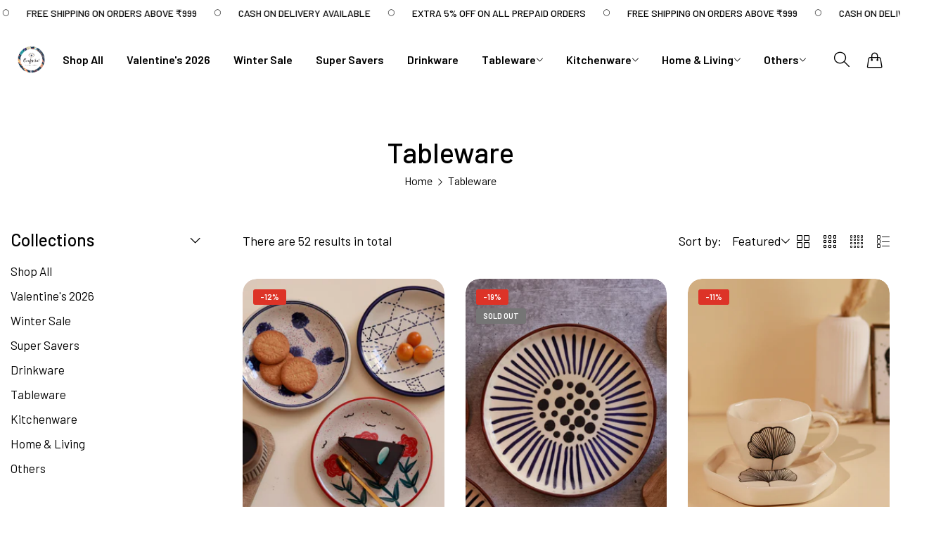

--- FILE ---
content_type: text/css
request_url: https://craftribal.com/cdn/shop/t/15/assets/page-heading.css?v=54807312117235101231757414613
body_size: -175
content:
.page-heading .full-width{--bs-gutter-x: 3rem}.page-heading.show-banner .content-beside,.page-heading:not(.show-banner) .page-head{padding-top:clamp(var(--page-tile-padding-mobile),5vw,var(--page-tile-padding-desktop));padding-bottom:clamp(var(--page-tile-padding-mobile),5vw,var(--page-tile-padding-desktop))}.page-heading:not(.show-banner) .not-show-heading{padding:1.5rem 0}.page-heading.not-info,.page-heading{padding-bottom:clamp(var(--page-tile-padding-mobile),5vw,var(--page-tile-padding-desktop))}.show-banner.show-beside,.not-bg:not(.show-banner){padding-bottom:0}.show-banner:not(.not-bg) .beside-image>*:last-child{margin-bottom:2.5rem}.heading-title{color:var(--heading-color);font-size:clamp(3rem,4vw,var(--text-fs, 3.6rem));margin-bottom:.5rem}.heading-description,.heading-description [data-view-more]{color:var(--des-text-cl);font-size:var(--des-text-fs);margin:.5rem 0}.heading-description *{color:inherit}.heading-banner{background-position:center;background-repeat:no-repeat;background-size:cover;background-image:var(--background-image);min-height:var(--min-height);margin-top:-1px}.heading-banner.banner-large{min-height:clamp(150px,18vw,var(--min-height))}.show-overlay:before{content:"";position:absolute;background-color:#000;opacity:var(--overlay-image);left:0;top:0;width:100%;height:100%;pointer-events:none}.bls-parallax{background-attachment:fixed}.heading-content{z-index:1}.not-bg span.bls__breadcrumb-link{color:rgb(var(--base-color))}
/*# sourceMappingURL=/cdn/shop/t/15/assets/page-heading.css.map?v=54807312117235101231757414613 */


--- FILE ---
content_type: text/css
request_url: https://craftribal.com/cdn/shop/t/15/assets/banner-text.css?v=41139599888972070251757414613
body_size: 900
content:
.banner-with-text-overplay.banner-position .type-banner *{height:100%;display:block}.banner-with-text-overplay.banner-position .type-banner .text-alt{display:none}.banner-with-text-overplay.banner-position .bls__banner-text--content{display:flex;flex-direction:column}.banner-with-text-overplay:not(.text-bellow-mobile) .bls__banner-text--content{padding:1.5rem}.banner-with-text-overplay.banner-position>div{flex:0 0 auto;width:100%}.bls__banner-with-text-overlay-radius .type-banner{border-radius:var(--base-border-radius)}.bls__banner-text--grid .bls__banner-text--content{display:flex;flex-direction:column;align-self:stretch;flex:1;position:relative}.bls__banner-text--content-inner.content-bg{padding-left:1.5rem;padding-right:1.5rem}@media (min-width: 768px){.bls__banner-text--content-inner:not(.content-full-with){width:var(--content-width)}.bls__banner-text--grid>*{position:sticky;top:var(--height-header)}.bls__banner-text--content-inner.content-bg{padding-left:3rem;padding-right:3rem}}.content-horizontal-position-left .bls__banner-text--content-inner{margin-right:auto}.content-horizontal-position-center .bls__banner-text--content-inner{margin-left:auto;margin-right:auto}.content-horizontal-position-right .bls__banner-text--content-inner{margin-left:auto}.banner-with-text-overplay .bls__banner-text--content-inner{position:relative;padding:var(--bs-gutter-x);z-index:1;max-width:100%}.banner-with-text-overplay .bls__banner-text--content-inner.full-box{position:static}.banner-with-text-overplay:not(.text-bellow-mobile) .bls__banner-text--content.has-bg{padding:5rem 2rem}.bg-overlay--content-inner{background:transparent}.bg-text-column{background-color:var(--content-bg);background-image:var(--content-bg)}.bg-overlay--content-inner:before{content:"";opacity:var(--content-opacity);border-radius:5px;top:0;bottom:0;left:0;right:0;position:absolute;pointer-events:none;z-index:-1;background-color:var(--content-bg);background-image:var(--content-bg)}.bls__banner-with-text-overlay-radius .bg-overlay--content-inner:before{border-radius:var(--base-border-radius)}.content-position-center{justify-content:center}.content-position-bottom{justify-content:flex-end}.content-position-top{justify-content:flex-start}.bls__banner-text--img{margin-top:var(--img-mt);margin-bottom:var(--img-mb);max-width:var(--img-max-width)}.text-center .bls__banner-text--img{margin-left:auto;margin-right:auto}.text-right .bls__banner-text--img{margin-left:auto}.text-left .bls__banner-text--img{margin-right:auto}.bls__banner-text--heading{color:var(--heading-color);font-size:var(--text-heading-font-size);font-weight:var(--text-heading-font-weight, var(--bls__section-heading-weight));text-transform:var(--text-heading-transform);margin-top:var(--text-heading-mt);margin-bottom:var(--text-heading-mb)}.bls__banner-text--subheading{color:var(--heading-color);font-size:var(--text-subheading-font-size);font-weight:var(--text-subheading-font-weight, var(--heading-font-weight));text-transform:var(--text-subheading-transform);margin-top:var(--text-subheading-mt);margin-bottom:var(--text-subheading-mb)}.bls__banner-text--des{margin-top:var(--text-mt);margin-bottom:var(--text-mb)}.bls__banner-text--button{margin-top:var(--b-mt);margin-bottom:var(--b-mb)}.bls__banner-text--html{margin-top:var(--html-mt);margin-bottom:var(--html-mb)}.bls__banner-text--des p{color:rgb(var(--base-color));font-size:var(--text-font-size);font-weight:var(--text-font-weight, var(--base-font-weight));text-transform:var(--text-transform)}.bls__banner-subtext .mb-10{margin-bottom:1rem;line-height:1}.bls__banner-text--content.text-center .timer-banner{justify-content:center}.bls__banner-text--content.text-right .timer-banner{justify-content:flex-end}.timer-banner{margin-top:var(--bn-text-mt);margin-bottom:var(--bn-text-mb);flex-wrap:wrap}.timer-banner .timer-block{color:rgb(var(--base-color));font-weight:var(--bn-text-font-weight);text-transform:var(--bn-text-transform);white-space:nowrap}.timer-banner .timer-block__num{font-size:clamp(2.4rem,3.5vw,var(--bn-number-font-size));color:rgb(var(--base-color))}.timer-banner .timer-block__text{font-size:var(--bn-text-font-size);text-transform:var(--bn-text-transform)}.countdown_design_1 .timer-banner .timer-block:not(:last-child):after{content:":";font-size:2.4rem;margin:0 1rem;line-height:1}@media (max-width: 575px){.countdown_design_1 .timer-banner .timer-block{display:inline-flex;flex-direction:column;position:relative}.countdown_design_1 .timer-banner .timer-block:not(:last-child){margin-right:2rem}.countdown_design_1 .timer-banner .timer-block:not(:last-child):after{margin:0;position:absolute;right:-1.5rem;top:50%;transform:translateY(-50%)}}.countdown_design_2 .timer-banner{border:1px solid var(--border-color-base);border-radius:5px;position:relative;overflow:hidden}.countdown_design_2 .timer-banner:after{content:"";position:absolute;left:0;right:0;bottom:0;top:0;border-radius:5px;-webkit-backdrop-filter:blur(5px);backdrop-filter:blur(5px);filter:blur(5px);z-index:1}.countdown_design_2 .timer-block{display:flex;flex-direction:column;justify-content:center;min-width:clamp(5rem,7vw,9rem);min-height:clamp(5rem,7vw,9rem);padding:1rem;position:relative;z-index:2;text-align:center}@media (max-width: 360px){.countdown_design_2 .timer-block{padding:1.5rem 0}}.countdown_design_2 .timer-block:before{content:"";position:absolute;left:0;right:0;top:0;bottom:0;background-color:var(--bn-text-color);opacity:.1}.countdown_design_2 .timer-block:not(:last-child){border-right:1px solid var(--border-color-base)}.countdown_design_2 .timer-block__num{line-height:normal;vertical-align:middle}.bls__banner-text--grid .countdown_design_2 .timer-banner{border:none;gap:5px}.banner-text-infor .info-label{color:var(--heading-color);font-weight:var(--bls__section-heading-weight)}.banner-text-infor{display:grid;grid-template-columns:auto 1fr;gap:15px}.info-item{display:contents;font-size:calc(var(--base-font-size) + 2px)}.bls__banner-text--grid .countdown_design_2 .timer-block{border:1px solid #dedede;border-radius:5px}.countdown_design_3 .timer-block{display:flex;flex-direction:column}.countdown_design_3 .timer-block:not(:last-child){margin-right:7rem}.countdown_design_3 .timer-banner .timer-block__num{font-weight:400}@media (max-width: 475px){.countdown_design_3 .timer-block:not(:last-child){margin-right:2.5rem}}@media (min-width: 1200px) and (max-width: 1400px){.countdown_design_3 .timer-block:not(:last-child){margin-right:3.5rem}}.bls__banner-with-text.has-bg .row>div{margin-bottom:0}.bls__banner-with-text .type-banner>a{font-size:0}.bls__banner-with-text.has-bg .bls__banner-text--media{align-self:stretch}.bls__banner-with-text.has-bg .bls__banner-text--media .hover-effect,.bls__banner-with-text.has-bg .bls__banner-text--media .hover-effect>div,.bls__banner-with-text.has-bg .bls__banner-text--media .hover-effect .bls__responsive-image{height:100%}.bls__banner-with-text .bls__banner-text--button{margin-right:10px}.bls__banner-with-text .bls__banner-text--content.text-right .bls__banner-text--button{margin-left:0}.bls__banner-with-text .bls__banner-text--content.text-center .bls__banner-text--button{margin-left:5px;margin-right:5px}@media (min-width: 768px){.bls__banner-text--media.col-md-60{flex:0 0 auto;width:60%}}@media (max-width: 1023px){.bls__banner-text--heading{font-size:clamp(3rem,3.5vw,var(--text-heading-font-size))}}@media (max-width: 767px){.banner-with-text-overplay.text-bellow-mobile .bls__banner-text--content,.banner-with-text-overplay.text-bellow-mobile .bls__banner-text--media{position:relative}}@media (min-width: 1200px){.bls__banner-text--media .video-banner.custom-height.height-full,.bls__banner-text--media.custom-height.height-full .bls__responsive-image{height:100vh}.bls__banner-text--media .video-banner.custom-height,.bls__banner-text--media.custom-height .bls__responsive-image{height:var(--desktop-height)}}@media (min-width: 768px) and (max-width: 1199px){.bls__banner-text--media .video-banner.custom-height,.bls__banner-text--media.custom-height .bls__responsive-image{height:var(--tablet-height)}}@media (max-width: 767px){.bls__banner-text--media .video-banner.custom-height,.bls__banner-text--media.custom-height .bls__responsive-image{height:var(--mobile-height)}}@media (max-width: 375px){.content-horizontal-position-center .bls__banner-text--content-inner{margin:initial}}
/*# sourceMappingURL=/cdn/shop/t/15/assets/banner-text.css.map?v=41139599888972070251757414613 */


--- FILE ---
content_type: text/css
request_url: https://craftribal.com/cdn/shop/t/15/assets/fake-order.css?v=107276454031860831741757414613
body_size: -239
content:
#bls__fake-order.fake-order{width:32rem;max-width:90%;min-height:10rem;background-color:var(--color-white);position:fixed;left:30px;bottom:30px;z-index:4;padding:10px;border-radius:5px;font-size:calc(var(--base-font-size) - 2px);box-shadow:0 5px 30px #0000000d;transition:transition;color:var(--grey-color)}.product-fake-order{gap:15px;align-items:center}.product-order-title{text-decoration:none;display:block;font-size:var(--base-font-size);line-height:1.5;width:100%;text-align:left;margin:0 0 .7rem;color:var(--heading-color);font-weight:var(--bls__product-name-weight)}.minutes-ago{display:inline-flex;margin-bottom:0;margin-right:15px}.text-verify{text-transform:capitalize;display:inline-flex;align-items:center;gap:0 4px;color:var(--grey-color)}.fake-order-close{right:10px;font-size:18px;color:#999}[data-img]{border-radius:5px}.user-purchase{color:#111}.fake-list{gap:3px}.fake-order-progressbar{position:absolute;left:0;bottom:0;height:2px;width:100%;z-index:1;box-shadow:0 5px 30px #0000000d;border-radius:5px}.fake-order-progressbar span{display:block;height:100%;width:100%;border-radius:0 0 3px 3px}.w-60{width:60px}.h-80{height:80px}@media (max-width: 767px){#bls__fake-order.fake-order{left:20px;bottom:67px}}@media (max-width: 575px){#bls__fake-order.fake-order.hidden-mobile{display:none}}
/*# sourceMappingURL=/cdn/shop/t/15/assets/fake-order.css.map?v=107276454031860831741757414613 */


--- FILE ---
content_type: text/javascript
request_url: https://craftribal.com/cdn/shop/t/15/assets/collection.js?v=115612254768945380561757414613
body_size: 1906
content:
"use strict";const options={collectionsLoadMore:".collections-load-more",blsLinkFilter:".bls__link-filter",openFilter:".filter-title .open-children-toggle",rangeSlider:".price-range .range-slider",rangeSliderMin:".range-slider-min",rangeSliderMax:".range-slider-max",gridMode:".grid-mode-show-type-products .grid-mode",viewMode:".view-mode",sidebarClose:".sidebar-close",collectionSidebar:"#CollectionSidebar",collectionFiltersForm:"#CollectionFiltersForm",btnFilter:".collection-filter .btn-filter",section:".section-collection-product",toolbarSorter:".toolbar-sorter .select-selected",facetFiltersSort:".facet-filters__sort li",overlay:".bls__overlay",filterSortMb:".toolbar-sorter-mb .facet-filters__label",dataSortMb:".toolbar-sorter-mb__option",closeSortMb:".close-select"};var BlsEventCollectionShopify=function(){return{init:function(){this.setupEventListeners(),this.eventLoadMore(),this.ionRangeSlider(),this.actionDesc()},actionDesc:function(){const viewMore=document.querySelector("[data-view-more]");viewMore&&viewMore.addEventListener("click",function(e){const target=e.currentTarget;target.closest(".heading-description").classList.contains("show-full-desc")?(target.closest(".heading-description").classList.remove("show-full-desc"),target.textContent=target.dataset.readMore):(target.closest(".heading-description").classList.add("show-full-desc"),target.textContent=target.dataset.readLess)})},setupEventListeners:function(){document.querySelectorAll(options.btnFilter).forEach(btn=>{btn.addEventListener("click",event=>{event.preventDefault();const target=event.currentTarget;document.querySelector(options.collectionSidebar).classList.contains("bls__opend-popup")?(target.classList.remove("actived"),document.querySelector(options.collectionSidebar).classList.remove("bls__opend-popup"),document.querySelector(options.overlay).classList.add("d-none-overlay"),document.documentElement.classList.remove("hside_opened"),target.closest(".collection-filter").classList.contains("dropdonw_sidebar")&&window.innerWidth>=1024&&slideAnime({target:target.closest("#productgridcontainer").querySelector("#CollectionSidebar"),animeType:"slideToggle"}),target.classList.remove("actived")):(target.classList.add("actived"),document.querySelector(options.collectionSidebar).classList.add("bls__opend-popup"),target.closest(".collection-filter").classList.contains("dropdonw_sidebar")?window.innerWidth<1024?(document.querySelector(options.overlay).classList.remove("d-none-overlay"),document.documentElement.classList.add("hside_opened")):slideAnime({target:target.closest("#productgridcontainer").querySelector("#CollectionSidebar"),animeType:"slideToggle"}):(document.querySelector(options.overlay).classList.remove("d-none-overlay"),document.documentElement.classList.add("hside_opened")))},!1)}),document.querySelectorAll(options.openFilter).forEach(btn=>{btn.addEventListener("click",event=>{event.preventDefault();const target=event.currentTarget;slideAnime({target:target.closest(".filter-item").querySelector(".filter-content"),animeType:"slideToggle"}),target.classList.contains("active")?target.classList.remove("active"):target.classList.add("active")},!1)}),document.querySelectorAll(options.sidebarClose).forEach(btn=>{btn.addEventListener("click",event=>{event.preventDefault(),document.querySelector(options.collectionSidebar).classList.remove("bls__opend-popup"),document.querySelector(options.btnFilter)&&document.querySelector(options.btnFilter).classList.remove("actived"),document.querySelector(options.overlay).classList.add("d-none-overlay"),document.documentElement.classList.remove("hside_opened")},!1)}),document.querySelectorAll(options.viewMode).forEach(view=>{view.addEventListener("click",event=>{event.preventDefault();const target=event.currentTarget,view_mode=target.getAttribute("data-view");if(target.classList.contains("actived"))return;var queryString=window.location.search;if(queryString=this.removeParam("view",queryString),view_mode=="list")var searchParams=queryString.replace("?","")+"&view=list";else var searchParams=queryString.replace("?","")+"&view=grid";const url=this.renderUrl(searchParams);this.renderSectionFilter(url,searchParams)},!1)}),document.querySelectorAll(options.gridMode).forEach(btn=>{btn.addEventListener("click",event=>{event.preventDefault();const target=event.currentTarget,view_mode=target.getAttribute("data-grid-mode");if(target.classList.contains("actived")||view_mode==1)return;for(var item of document.querySelectorAll(options.gridMode))item.classList.remove("actived");const container_switch=document.querySelector(".container-products-switch");target.classList.add("actived");const data_view_mode=container_switch.getAttribute("data-view-mode");container_switch.classList.remove("grid-columns-"+data_view_mode),container_switch.setAttribute("data-view-mode",view_mode),container_switch.classList.add("grid-columns-"+view_mode)},!1)}),document.querySelectorAll(options.blsLinkFilter).forEach(btn=>{btn.addEventListener("click",event=>{event.preventDefault();const target=event.currentTarget;target.querySelector(".bls_tooltip")?target.querySelector(".bls_tooltip").classList.toggle("current-filter"):target.closest("li").classList.toggle("current-filter");const url=target.getAttribute("href");this.renderSectionFilter(url)},!1)}),document.body.addEventListener("click",evt=>{const target=evt.target,btn_dropdonw_sidebar=document.querySelector(".collection-filter.dropdonw_sidebar .btn-filter");!target.closest(".select-custom")&&target!=document.querySelector(".toolbar-sorter .select-custom")&&document.querySelector(".toolbar-sorter .select-custom")&&document.querySelector(".toolbar-sorter .select-custom").classList.remove("actived"),!target.closest("#CollectionSidebar")&&target!=document.querySelector("#CollectionSidebar")&&btn_dropdonw_sidebar&&target!=btn_dropdonw_sidebar&&window.innerWidth>=1024&&(btn_dropdonw_sidebar.classList.remove("actived"),document.querySelector(options.collectionSidebar).classList.remove("bls__opend-popup"),document.querySelector(options.overlay).classList.add("d-none-overlay"),document.documentElement.classList.remove("hside_opened"),slideAnime({target:btn_dropdonw_sidebar.closest("#productgridcontainer").querySelector("#CollectionSidebar"),animeType:"slideUp"}))}),document.querySelectorAll(options.toolbarSorter).forEach(filterSort=>{filterSort.addEventListener("click",event=>{event.preventDefault();const target=event.currentTarget;target.closest(".select-custom").classList.contains("actived")?target.closest(".select-custom").classList.remove("actived"):target.closest(".select-custom").classList.add("actived")},!1)}),document.querySelector(options.filterSortMb)&&document.querySelector(options.filterSortMb).addEventListener("click",event=>{event.preventDefault();const target=event.currentTarget;target.closest(".toolbar-sorter-mb").classList.contains("open-selected")?target.closest(".toolbar-sorter-mb").classList.remove("open-selected"):target.closest(".toolbar-sorter-mb").classList.add("open-selected")},!1),document.querySelector(options.closeSortMb)&&document.querySelector(options.closeSortMb).addEventListener("click",event=>{event.preventDefault(),document.querySelector(".toolbar-sorter-mb").classList.remove("open-selected")}),document.querySelectorAll(options.facetFiltersSort).forEach(filterSort=>{filterSort.addEventListener("click",event=>{event.preventDefault();const value=event.currentTarget.getAttribute("value");var queryString=window.location.search;queryString=this.removeParam("sort_by",queryString);var searchParams=queryString.replace("?","")+"&sort_by="+value;const url=this.renderUrl(searchParams);this.renderSectionFilter(url,searchParams)},!1)})},ionRangeSlider:function(){const price_range=document.querySelector(".price-range"),maxRange=document.querySelector(options.rangeSliderMax),minRange=document.querySelector(options.rangeSliderMin),minPrice=document.querySelector(".min-price-range"),maxPrice=document.querySelector(".max-price-range");var minPriceRange=0,maxPriceRange=0;price_range&&(document.querySelector(options.rangeSliderMin).addEventListener("input",event=>{event.preventDefault();const target=event.currentTarget;Number(maxRange.value)-Number(target.value)>=1?(minPrice.value=Number(target.value),minPriceRange=Number(target.value)*100):(target.value=Number(maxRange.value)-1,minPriceRange=(Number(maxRange.value)-1)*100);const price_format=Shopify.formatMoney(minPriceRange,cartStrings.money_format);document.querySelector(".price-lable .min").innerHTML=price_format,target.closest(".price-range").style.setProperty("--range-from",minRange.value/Number(target.getAttribute("max"))*100+"%")},!1),document.querySelector(options.rangeSliderMax).addEventListener("input",event=>{event.preventDefault();const target=event.currentTarget;target.value-minRange.value>=1?(maxPrice.value=target.value,maxPriceRange=Number(target.value)*100):(target.value=Number(minRange.value)+1,maxPriceRange=(Number(minRange.value)+1)*100);const price_format=Shopify.formatMoney(maxPriceRange,cartStrings.money_format);document.querySelector(".price-lable .max").innerHTML=price_format,target.closest(".price-range").style.setProperty("--range-to",maxRange.value/Number(target.getAttribute("max"))*100+"%")},!1),document.querySelectorAll(options.rangeSlider).forEach(sliderRange=>{sliderRange.addEventListener("change",event=>{event.preventDefault();const target=event.currentTarget,formData=new FormData(document.querySelector(options.collectionFiltersForm)),params=new URLSearchParams(formData).toString(),nameMin=minPrice.getAttribute("name"),nameMax=maxPrice.getAttribute("name");var queryString=window.location.search;queryString=this.removeParam(nameMin,queryString),queryString=this.removeParam(nameMax,queryString);var searchParams=queryString.replace("?","")+"&"+params;const url=this.renderUrl(searchParams);this.renderSectionFilter(url,searchParams)},!1)}))},removeParam:function(key,sourceURL){var rtn=sourceURL.split("?")[0],param,params_arr=[],queryString=sourceURL.indexOf("?")!==-1?sourceURL.split("?")[1]:"";if(queryString!==""){params_arr=queryString.split("&");for(var i=params_arr.length-1;i>=0;i-=1)param=params_arr[i].split("=")[0],param===key&&params_arr.splice(i,1);params_arr.length&&(rtn=rtn+"?"+params_arr.join("&"))}return rtn},renderUrl:function(searchParams){const sectionId=document.querySelector(options.section).dataset.sectionId;return`${window.location.pathname}?section_id=${sectionId}&${searchParams}`},renderSectionFilter:function(url,searchParams){this.toggleLoading(document.body,!0),fetch(`${url}`).then(response=>{if(!response.ok){var error=new Error(response.status);throw error}return response.text()}).then(responseText=>{const newSection=new DOMParser().parseFromString(responseText,"text/html").querySelector(options.section);document.querySelector(options.section).replaceWith(newSection),document.querySelector(options.overlay).classList.add("d-none-overlay"),document.documentElement.classList.remove("hside_opened"),this.toggleLoading(document.body,!1)}).catch(error=>{throw error}).finally(()=>{BlsReloadSpr.init(),BlsEventCollectionShopify.init(),BlsColorSwatchesShopify.init(),BlsSubActionProduct.init(),setTimeout(function(){BlsLazyloadImg.init()},200)}),this.updateUrl(url,searchParams)},eventLoadMore:function(){document.querySelectorAll(options.collectionsLoadMore).forEach(loadMore=>{var _this=this;if(loadMore.classList.contains("infinit-scrolling")){var observer=new IntersectionObserver(function(entries){entries.forEach(entry=>{entries.forEach(entry2=>{entry2.intersectionRatio===1&&_this.loadMoreProducts(loadMore)})})},{threshold:1});observer.observe(loadMore)}else loadMore.addEventListener("click",event=>{event.preventDefault();const target=event.currentTarget;_this.loadMoreProducts(target)},!1)})},loadMoreProducts:function(target){const loadMore_url=target.getAttribute("href");this.toggleLoading(target,!0),fetch(`${loadMore_url}`).then(response=>{if(!response.ok){var error=new Error(response.status);throw error}return response.text()}).then(responseText=>{const productNodes=parser.parseFromString(responseText,"text/html");productNodes.querySelectorAll("#bls__product-grid .bls__grid__item").forEach(prodNode=>document.getElementById("bls__product-grid").appendChild(prodNode));const load_more=productNodes.querySelector(".collections-load-more");document.querySelector(".load-more-amount").innerHTML=productNodes.querySelector(".load-more-amount").textContent,document.querySelector(".load-more-percent").style.width=productNodes.querySelector(".load-more-percent").style.width,load_more?target.setAttribute("href",load_more.getAttribute("href")):target.remove(),this.toggleLoading(target,!1)}).catch(error=>{throw error}).finally(()=>{BlsColorSwatchesShopify.init(),BlsSubActionProduct.init(),BlsReloadSpr.init(),setTimeout(function(){BlsLazyloadImg.init()},200)})},toggleLoading:function(event,loading){event&&(loading?event.classList.add("start","loading"):(event.classList.add("finish"),setTimeout(function(){event.classList.remove("start","loading","finish")},500)))},updateUrl:function(url,searchParams=!1){if(searchParams){const urlUpdate=`${window.location.pathname}?${searchParams}`;window.history.pushState({url:urlUpdate},"",urlUpdate)}else window.history.pushState({url},"",url)}}}();BlsEventCollectionShopify.init();
//# sourceMappingURL=/cdn/shop/t/15/assets/collection.js.map?v=115612254768945380561757414613


--- FILE ---
content_type: text/javascript
request_url: https://s3.ap-south-1.amazonaws.com/media.intelliticks.com/company/beRRAXoo7J9Kx6e2Q_c/shopify/qr-tracking.js?shop=1ebd11.myshopify.com
body_size: 444
content:
(function (Q, R) {
            if(Q.qr_t) return;
            var u = 'https://webview.quickreply.ai/whatsapp/analytics/script.min.js';
            var h = R.head || R.documentElement;
            var e = R.createElement('script');
            e.type = 'text/javascript';
            e.async = true;
            e.src = u;
            Q.qr_t = {c:'beRRAXoo7J9Kx6e2Q_c'};
            h.insertBefore(e, h.lastChild);
        })(window, document);

--- FILE ---
content_type: text/javascript
request_url: https://craftribal.com/cdn/shop/t/15/assets/shopify.js?v=71100621222896161561757414613
body_size: 1819
content:
Shopify.bind=function(fn,scope){return function(){return fn.apply(scope,arguments)}},Shopify.setSelectorByValue=function(selector,value){for(var i=0,count=selector.options.length;i<count;i++){var option=selector.options[i];if(value==option.value||value==option.innerHTML)return selector.selectedIndex=i,i}},Shopify.addListener=function(target,eventName,callback){target.addEventListener?target.addEventListener(eventName,callback,!1):target.attachEvent("on"+eventName,callback)},Shopify.postLink=function(path,options){options=options||{};var method=options.method||"post",params=options.parameters||{},form=document.createElement("form");form.setAttribute("method",method),form.setAttribute("action",path);for(var key in params){var hiddenField=document.createElement("input");hiddenField.setAttribute("type","hidden"),hiddenField.setAttribute("name",key),hiddenField.setAttribute("value",params[key]),form.appendChild(hiddenField)}document.body.appendChild(form),form.submit(),document.body.removeChild(form)},Shopify.CountryProvinceSelector=function(country_domid,province_domid,options){this.countryEl=document.getElementById(country_domid),this.provinceEl=document.getElementById(province_domid),this.provinceContainer=document.getElementById(options.hideElement||province_domid),Shopify.addListener(this.countryEl,"change",Shopify.bind(this.countryHandler,this)),this.initCountry(),this.initProvince()},Shopify.CountryProvinceSelector.prototype={initCountry:function(){var value=this.countryEl.getAttribute("data-default");Shopify.setSelectorByValue(this.countryEl,value),this.countryHandler()},initProvince:function(){var value=this.provinceEl.getAttribute("data-default");value&&this.provinceEl.options.length>0&&Shopify.setSelectorByValue(this.provinceEl,value)},countryHandler:function(e){var opt=this.countryEl.options[this.countryEl.selectedIndex],raw=opt.getAttribute("data-provinces"),provinces=JSON.parse(raw);if(this.clearOptions(this.provinceEl),provinces&&provinces.length==0)this.provinceContainer.style.display="none";else{for(var i=0;i<provinces.length;i++){var opt=document.createElement("option");opt.value=provinces[i][0],opt.innerHTML=provinces[i][1],this.provinceEl.appendChild(opt)}this.provinceContainer.style.display=""}},clearOptions:function(selector){for(;selector.firstChild;)selector.removeChild(selector.firstChild)},setOptions:function(selector,values){for(var i=0,count=values.length;i<values.length;i++){var opt=document.createElement("option");opt.value=values[i],opt.innerHTML=values[i],selector.appendChild(opt)}}},Shopify.formatMoney=function(cents,format){typeof cents=="string"&&(cents=cents.replace(".",""));var value="",placeholderRegex=/\{\{\s*(\w+)\s*\}\}/,formatString=format||this.money_format;function defaultOption(opt,def){return typeof opt>"u"?def:opt}function formatWithDelimiters(number,precision,thousands,decimal){if(precision=defaultOption(precision,2),thousands=defaultOption(thousands,","),decimal=defaultOption(decimal,"."),isNaN(number)||number==null)return 0;number=(number/100).toFixed(precision);var parts=number.split("."),dollars=parts[0].replace(/(\d)(?=(\d\d\d)+(?!\d))/g,"$1"+thousands),cents2=parts[1]?decimal+parts[1]:"";return dollars+cents2}switch(formatString.match(placeholderRegex)[1]){case"amount":value=formatWithDelimiters(cents,2);break;case"amount_no_decimals":value=formatWithDelimiters(cents,0);break;case"amount_with_comma_separator":value=formatWithDelimiters(cents,2,".",",");break;case"amount_no_decimals_with_comma_separator":value=formatWithDelimiters(cents,0,".",",");break}return formatString.replace(placeholderRegex,value)},Shopify.eventFlashSold=function(dlg=!1){let element=document.querySelector(".bls__product-details-infor .bls__flash-sold");if(dlg&&(element=document.querySelector(".bls__quickview-content .bls__flash-sold")),!element)return;const flash_sold=element.getAttribute("data-flash-sold"),flash_hours=element.getAttribute("data-flash-hours"),soldArray=flash_sold.split(","),hoursArray=flash_hours.split(",");var sold=soldArray[Math.floor(Math.random()*soldArray.length)],hour=hoursArray[Math.floor(Math.random()*hoursArray.length)];const ps=document.querySelector(".bls__flash-sold .product-sold"),ph=document.querySelector(".bls__flash-sold .product-hour");ps&&(ps.innerHTML=sold),ph&&(ph.innerHTML=hour),element.style.display="block"},Shopify.eventFlashingBrowseTab=function(){var enable=window.flashingBrowseTab?.enable,myTimer,message,titleTag=document.getElementsByTagName("title")[0],first_notification=window.flashingBrowseTab?.firstNotification,secondary_notification=window.flashingBrowseTab?.secondaryNotification;if(enable&&titleTag){var originalTitle=titleTag.innerText,isActive=!0;document.addEventListener("visibilitychange",()=>{document.visibilityState==="visible"?function(){isActive||(clearInterval(myTimer),titleTag.innerText=originalTitle)}():function(){var i=1;isActive=!1,!(!first_notification||!secondary_notification)&&(myTimer=setInterval(function(){i==1?(message=first_notification,i=2):(message=secondary_notification,i=1),titleTag.innerText=message},2e3))}()})}},Shopify.addToastAction=function(strToast){let messageToast=EasyDialogBox.create(null,"dlg-toast dlg-fade",null,strToast,null,null,20,500);messageToast.onHide=messageToast.destroy,messageToast.show().hide(3e3)},Shopify.termsConditionsAction=function(){function conditions(evt){const content=document.getElementById("popup-terms-conditions"),e=evt.currentTarget;if(!content)return;const text=content.getAttribute("data-text");var promotion=EasyDialogBox.create("popup-terms-conditions","dlg dlg-disable-footer dlg-disable-drag",text,content.innerHTML);promotion.onClose=promotion.destroy,promotion.show(300),e.href="javascript: (function(){})();",e.target="_self"}document.querySelectorAll(".bls__terms-conditions a").forEach(event=>{event.addEventListener("click",conditions)})},Shopify.eventCountDownTimer=function(dlg=!1){let element=document.querySelectorAll(".bls__countdown-timer");dlg&&(element=document.querySelectorAll(".bls__quickview-content .bls__countdown-timer")),element.forEach(el=>{const day=el.getAttribute("data-days"),hrs=el.getAttribute("data-hrs"),secs=el.getAttribute("data-secs"),mins=el.getAttribute("data-mins"),time=el.getAttribute("data-time");var countDownDate=new Date(time).getTime(),timer=setInterval(function(){var now=new Date().getTime(),distance=countDownDate-now;if(distance<0)el.classList.add("d-none"),clearInterval(timer);else{var days=Math.floor(distance/864e5),hours=Math.floor(distance%(1e3*60*60*24)/(1e3*60*60)),minutes=Math.floor(distance%(1e3*60*60)/(1e3*60)),seconds=Math.floor(distance%(1e3*60)/1e3),html='<span class="countdown-days"><span class="countdown_ti heading-weight">'+days+'</span> <span class="countdown_tx">'+day+'</span></span> <span class="countdown-hours"><span class="countdown_ti heading-weight">'+hours+'</span> <span class="countdown_tx">'+hrs+'</span></span> <span class="countdown-min"><span class="countdown_ti heading-weight">'+minutes+'</span> <span class="countdown_tx">'+mins+'</span></span> <span class="countdown-sec"><span class="countdown_ti heading-weight">'+seconds+'</span> <span class="countdown_tx">'+secs+"</span></span>";const cd=el.querySelector(".bls__product-countdown");cd&&(cd.innerHTML=html),el.classList.remove("d-none")}},1e3)})},Shopify.swiperSlideQickview=function(){var swiper_qickview=new Swiper("#bls__swiper-qickview",{slidesPerView:1,spaceBetween:0,autoplay:!1,loop:!0,navigation:{nextEl:document.getElementById("bls__swiper-qickview").querySelector(".swiper-button-next"),prevEl:document.getElementById("bls__swiper-qickview").querySelector(".swiper-button-prev")}});document.querySelectorAll(".bls__quickview-content .bls__option-swatch").forEach(button=>{button.addEventListener("click",e=>{const target=e.currentTarget;var options=Array.from(target.closest("#variant-radios").querySelectorAll(".bls__option-swatch.active"),select=>select.getAttribute("data-value")),variantData=JSON.parse(target.closest("#variant-radios").querySelector('[type="application/json"]').textContent),currentVariant=variantData.find(variant=>!variant.options.map((option,index)=>options[index]===option).includes(!1));if(currentVariant&&currentVariant.featured_media){var featured_media_id=currentVariant.featured_media.id,position=target.closest(".bls__product-quickview").querySelector(`[data-media-id="${featured_media_id}"]`).getAttribute("data-position");swiper_qickview.slideTo(position,1e3)}},!1)});var conditions=document.getElementById("conditions_form_qickview");const ccq=document.querySelector(".bls-btn-checkout-qickview");conditions&&(getCookie("term_conditions")?(conditions.setAttribute("checked",""),ccq&&ccq.classList.remove("disabled")):conditions.addEventListener("change",event=>{setCookie("term_conditions",1,1),ccq&&(event.currentTarget.checked?ccq.classList.remove("disabled"):ccq.classList.add("disabled"))}))};
//# sourceMappingURL=/cdn/shop/t/15/assets/shopify.js.map?v=71100621222896161561757414613


--- FILE ---
content_type: text/javascript
request_url: https://s3.ap-south-1.amazonaws.com/media.intelliticks.com/company/beRRAXoo7J9Kx6e2Q_c/shopify/qr-optin-popup_PDTnP8k69QFu4fTcj_oi.js?shop=1ebd11.myshopify.com
body_size: 1663
content:

        (function () {
            var url = 'https://webview.quickreply.ai/whatsapp/optin-form/script.min.js';
            var s = document.createElement('script');
            s.type = 'text/javascript';
            s.async = true;
            s.src = url;
            if (window.qrOptInForm) return;
            window.qrOptInForm = true;
            var options = {"type":"WELCOME","images":{"logo":"https://d361nn0tbycf2u.cloudfront.net/company/beRRAXoo7J9Kx6e2Q_c/opt-in/PDTnP8k69QFu4fTcj_oi/1706534921605.png","side":"https://d361nn0tbycf2u.cloudfront.net/company/beRRAXoo7J9Kx6e2Q_c/opt-in/PDTnP8k69QFu4fTcj_oi/1706534926687.png"},"text":{"preHead":"Subscribe and Get","head":"5% OFF","postHead":"on your next order","submitBtn":"Get discount code","closeBtn":"Close"},"style":{"modal":{},"modalContent":{"backgroundColor":"#f2e5d9"},"text":{"fontFamily":"Roboto","color":"#000000"},"submitBtn":{"backgroundColor":"#1A69B2","color":"#FFFFFF"},"closeBtn":{"backgroundColor":"#FFFFFF","color":"#1A69B2"},"crossBtn":{"color":"#000"},"disclaimer":{"color":"#686868"}},"settings":{"disclaimer":{"type":"IMPLICIT","html":"<p>I agree to receive automated marketing messages at the phone number provided.</p>","isEnable":true},"optinId":"PDTnP8k69QFu4fTcj_oi","urls":{"type":"EXCLUDE","arr":[]},"frequency":{"gap":300,"count":100,"type":"until_count"},"delay":6},"installedAt":1706535069028};
            window.qrOptInOptions = options;
            // s.onload = function () {
            //     ShowOptInForm(options);
            // };
            var x = document.getElementsByTagName('script')[0];
            x.parentNode.insertBefore(s, x);
        })();
